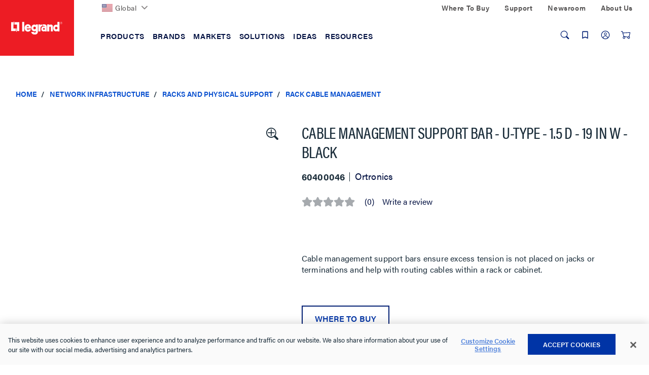

--- FILE ---
content_type: text/css
request_url: https://cdn.pricespider.com/1/3850/5ea3478e92ddc70024840d78/button.css
body_size: 333
content:
.ps-widget[ps-sku], .ps-widget[data-ps-sku] {
  float: left;
  display: block;
  margin: 0 0 0 0;
  padding: 0 12px;
  background-color: #ffffff;
  border-color: #1b2d3a;
  border-style: solid;
  border-width: 2px;
  border-radius: 0;
  min-width: 170px;
  font-family: 'AcuminPro', sans-serif;
  font-size: 16px;
  line-height: 44px;
  font-weight: 600;
  color: #1b2d3a;
  text-align: center;
  box-sizing: border-box;
  -moz-box-sizing: border-box;
  -webkit-box-sizing: border-box;
  transition-duration: 0.2s;
  -moz-transition-duration: 0.2s;
  -webkit-transition-duration: 0.2s; }

.ps-widget[ps-sku] > small, .ps-widget[data-ps-sku] > small {
  display: none; }

.ps-widget[ps-sku].ps-disabled, .ps-widget[data-ps-sku].ps-disabled {
  background-color: #f6f6fb;
  border-color: #f6f6fb;
  border-style: solid;
  border-width: 2px;
  border-radius: 0;
  cursor: default; }

.ps-widget[ps-sku].ps-disabled > span, .ps-widget[data-ps-sku].ps-disabled > span {
  display: block; }

.ps-widget[ps-sku].ps-disabled > small, .ps-widget[data-ps-sku].ps-disabled > small {
  font-family: 'AcuminPro', sans-serif;
  font-size: 16px;
  line-height: 44px;
  font-weight: 600;
  color: #1b2d3a;
  display: block; }

@media screen and (min-width: 1025px) {
  .ps-widget[ps-sku]:hover, .ps-widget[data-ps-sku]:hover {
    background-color: #ffffff;
    border-color: #1b2d3a;
    border-style: solid;
    border-width: 2px;
    border-radius: 0;
    font-family: 'AcuminPro', sans-serif;
    font-size: 16px;
    line-height: 44px;
    font-weight: 600;
    color: #1b2d3a;
    cursor: pointer; }
  .ps-widget[ps-sku].ps-disabled:hover, .ps-widget[data-ps-sku].ps-disabled:hover {
    background-color: #f6f6fb;
    border-color: #f6f6fb;
    border-style: solid;
    border-width: 2px;
    border-radius: 0;
    cursor: default; }
  .ps-widget[ps-sku].ps-disabled:hover > small, .ps-widget[data-ps-sku].ps-disabled:hover > small {
    font-family: 'AcuminPro', sans-serif;
    font-size: 16px;
    line-height: 44px;
    font-weight: 600;
    color: #1b2d3a; } }

@media screen and (max-width: 1024px) {
  .ps-widget[ps-sku], .ps-widget[data-ps-sku] {
    min-width: 170px;
    background-color: #ffffff;
    padding: 0 12px; } }

@media screen and (max-width: 767px) {
  .ps-widget[ps-sku], .ps-widget[data-ps-sku] {
    min-width: 100%;
    background-color: #ffffff;
    padding: 0 12px; } }

.ps-widget[ps-sku]:-moz-focusring {
  outline: 1px dotted ButtonText; }


--- FILE ---
content_type: text/javascript;charset=UTF-8
request_url: https://www.legrand.us/_ui/responsive/common/js/cms/addtocartaction.js?v=202601210153
body_size: -127
content:
ACC.addtocartaction={},$(document).ready(function(){});